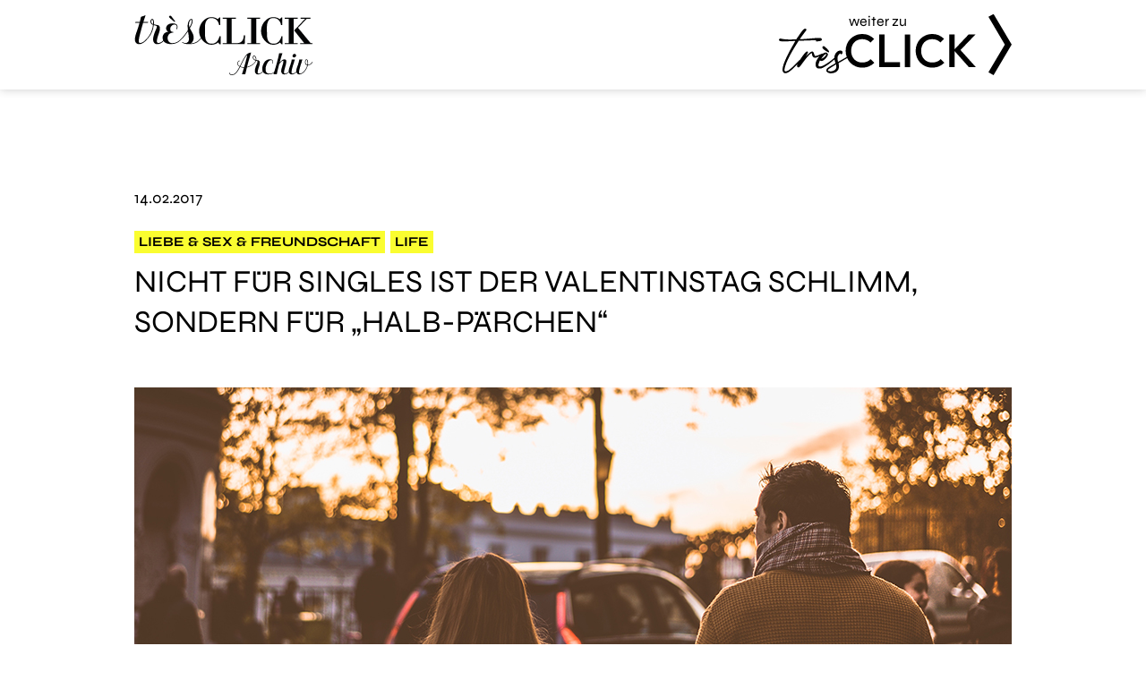

--- FILE ---
content_type: text/html; charset=UTF-8
request_url: https://archiv.tres-click.com/valentinstag-halb-paerchen/
body_size: 4675
content:
<!DOCTYPE html>
<html lang="de">
	<head>
	<meta charset="UTF-8" />
	<meta name="viewport" content="width=device-width, initial-scale=1, maximum-scale=1">
	<meta name='robots' content='index, follow, max-image-preview:large, max-snippet:-1, max-video-preview:-1' />

	<!-- This site is optimized with the Yoast SEO plugin v24.5 - https://yoast.com/wordpress/plugins/seo/ -->
	<title>Nicht für Singles ist der Valentinstag schlimm, sondern für &quot;Halb-Pärchen&quot;</title>
	<meta name="description" content="&quot;Halb-Pärchen&quot; stehen am Valentinstag ganz besonders zwischen den Stühlen. Denn wie soll man sich verhalten, wenn man weder alleine noch vergeben ist?!" />
	<link rel="canonical" href="https://archiv.tres-click.com/valentinstag-halb-paerchen/" />
	<meta property="og:locale" content="de_DE" />
	<meta property="og:type" content="article" />
	<meta property="og:title" content="Nicht für Singles ist der Valentinstag schlimm, sondern für &quot;Halb-Pärchen&quot;" />
	<meta property="og:description" content="&quot;Halb-Pärchen&quot; stehen am Valentinstag ganz besonders zwischen den Stühlen. Denn wie soll man sich verhalten, wenn man weder alleine noch vergeben ist?!" />
	<meta property="og:url" content="https://archiv.tres-click.com/valentinstag-halb-paerchen/" />
	<meta property="og:site_name" content="Très Click" />
	<meta property="article:publisher" content="https://www.facebook.com/tresclickmag" />
	<meta property="article:published_time" content="2017-02-14T08:00:59+00:00" />
	<meta property="article:modified_time" content="2023-02-14T15:55:57+00:00" />
	<meta property="og:image" content="https://www.tres-click.com/wp-content/uploads/2017/02/halb-paerchen-fb.jpg" />
	<meta property="og:image:width" content="1200" />
	<meta property="og:image:height" content="628" />
	<meta property="og:image:type" content="image/jpeg" />
	<meta name="author" content="Lisa Marie" />
	<meta name="twitter:card" content="summary_large_image" />
	<meta name="twitter:label1" content="Verfasst von" />
	<meta name="twitter:data1" content="Lisa Marie" />
	<script type="application/ld+json" class="yoast-schema-graph">{"@context":"https://schema.org","@graph":[{"@type":"WebPage","@id":"https://archiv.tres-click.com/valentinstag-halb-paerchen/","url":"https://archiv.tres-click.com/valentinstag-halb-paerchen/","name":"Nicht für Singles ist der Valentinstag schlimm, sondern für \"Halb-Pärchen\"","isPartOf":{"@id":"https://archiv.tres-click.com/#website"},"datePublished":"2017-02-14T08:00:59+00:00","dateModified":"2023-02-14T15:55:57+00:00","author":{"@id":"https://archiv.tres-click.com/#/schema/person/2529b7bbb80b4231ec17857380b799be"},"description":"\"Halb-Pärchen\" stehen am Valentinstag ganz besonders zwischen den Stühlen. Denn wie soll man sich verhalten, wenn man weder alleine noch vergeben ist?!","breadcrumb":{"@id":"https://archiv.tres-click.com/valentinstag-halb-paerchen/#breadcrumb"},"inLanguage":"de","potentialAction":[{"@type":"ReadAction","target":["https://archiv.tres-click.com/valentinstag-halb-paerchen/"]}]},{"@type":"BreadcrumbList","@id":"https://archiv.tres-click.com/valentinstag-halb-paerchen/#breadcrumb","itemListElement":[{"@type":"ListItem","position":1,"name":"Home","item":"https://archiv.tres-click.com/"},{"@type":"ListItem","position":2,"name":"Nicht für Singles ist der Valentinstag schlimm, sondern für &#8222;Halb-Pärchen&#8220;"}]},{"@type":"WebSite","@id":"https://archiv.tres-click.com/#website","url":"https://archiv.tres-click.com/","name":"Très Click","description":"Magazin für Mode, Beauty &amp; Popkultur","potentialAction":[{"@type":"SearchAction","target":{"@type":"EntryPoint","urlTemplate":"https://archiv.tres-click.com/?s={search_term_string}"},"query-input":{"@type":"PropertyValueSpecification","valueRequired":true,"valueName":"search_term_string"}}],"inLanguage":"de"},{"@type":"Person","@id":"https://archiv.tres-click.com/#/schema/person/2529b7bbb80b4231ec17857380b799be","name":"Lisa Marie"}]}</script>
	<!-- / Yoast SEO plugin. -->


<link rel='stylesheet' id='theme-font-embed-css' href='https://archiv.tres-click.com/wp-content/themes/tresclick/assets/fonts/font.css?ver=2.0.1' type='text/css' media='all' />
<link rel='stylesheet' id='theme-variables-css' href='https://archiv.tres-click.com/wp-content/themes/tresclick/assets/css/variables.css?ver=2.0.1' type='text/css' media='all' />
<link rel='stylesheet' id='theme-global-css' href='https://archiv.tres-click.com/wp-content/themes/tresclick/assets/css/global.css?ver=2.0.1' type='text/css' media='all' />
<link rel='stylesheet' id='theme-article-css' href='https://archiv.tres-click.com/wp-content/themes/tresclick/assets/css/article.css?ver=2.0.1' type='text/css' media='all' />
<link rel='stylesheet' id='tiny-slider-style-css' href='https://archiv.tres-click.com/wp-content/themes/tresclick/lib/tiny-slider/dist/tiny-slider.css?ver=2.9.3' type='text/css' media='all' />
	<meta http-equiv="Content-Security-Policy" content="upgrade-insecure-requests">
	<link rel="preload" href="https://archiv.tres-click.com/wp-content/themes/tresclick/assets/fonts/syne-v16-latin/syne-v16-latin-regular.woff2" as="font" type="font/woff2" crossorigin>
<link rel="preload" href="https://archiv.tres-click.com/wp-content/themes/tresclick/assets/fonts/syne-v16-latin/syne-v16-latin-700.woff2" as="font" type="font/woff2" crossorigin>
<link rel="preload" href="https://archiv.tres-click.com/wp-content/themes/tresclick/assets/fonts/syne-v16-latin/syne-v16-latin-800.woff2" as="font" type="font/woff2" crossorigin>
<link rel="apple-touch-icon" sizes="180x180" href="https://archiv.tres-click.com/wp-content/themes/tresclick/assets/img/favicon/apple-touch-icon.png">
<link rel="icon" type="image/png" sizes="32x32" href="https://archiv.tres-click.com/wp-content/themes/tresclick/assets/img/favicon/favicon-32x32.png">
<link rel="icon" type="image/png" sizes="16x16" href="https://archiv.tres-click.com/wp-content/themes/tresclick/assets/img/favicon/favicon-16x16.png">
<link rel="manifest" href="https://archiv.tres-click.com/wp-content/themes/tresclick/assets/img/favicon/site.webmanifest">
<link rel="mask-icon" href="https://archiv.tres-click.com/wp-content/themes/tresclick/assets/img/favicon/safari-pinned-tab.svg" color="#5bbad5">
<link rel="shortcut icon" href="https://archiv.tres-click.com/wp-content/themes/tresclick/assets/img/favicon/favicon.ico">
<meta name="msapplication-TileColor" content="#da532c">
<meta name="msapplication-config" content="https://archiv.tres-click.com/wp-content/themes/tresclick/assets/img/favicon/browserconfig.xml">
<meta name="theme-color" content="#ffffff">
	<script type="application/ld+json">
	{ "@context": "http://schema.org",
	  "@type": "Article",
	  "mainEntityOfPage": "https:\/\/www.tres-click.com\/",
	  "headline": "Nicht f\u00fcr Singles ist der Valentinstag schlimm, sondern f\u00fcr &#8222;Halb-P\u00e4rchen&#8220;",
	  "image": {
		"@type": "ImageObject",
		"url": "https:\/\/archiv.tres-click.com\/wp-content\/uploads\/2017\/02\/tres-click-valentinstag-paerchen-single-3.jpg",
		"width": "600",
		"height": "400"
	  },
	  "author": "Tr\u00e8s Click",
	  "keywords": "Liebe &amp; Sex &amp; Freundschaft, Life",
	  "publisher": {
		"@type": "Organization",
		"name": "Très Click",
		"logo": "https:\/\/archiv.tres-click.com\/wp-content\/themes\/tresclick\/assets\/img\/logo.svg"	  },
	  "creator": "https://www.tres-click.com",
	  "url": "https://archiv.tres-click.com/valentinstag-halb-paerchen/",
	  "datePublished": "2017-02-14",
	  "dateModified": "2023-02-14",
	  "description": "Ja, echt jetzt!\n",
	  "articleBody": "\t\n\t\t\n\t\t\tAm 14. Februar spaltet sich die Menschheit jedes Jahr in zwei Lager. Auf der einen Seite sind die Menschen, die Candlelight-Dinner organisieren, 12\u00a0Rosen f\u00fcr 120 Euro kaufen und kleine Kuscheltiere verschenken. Auf der anderen Seite die, die einfach alles so machen, wie an den anderen 364 Tagen im Jahr auch. Ich geh\u00f6re \u00fcbrigens zum zweiten Team.\nFairerweise muss ich dazu sagen, dass ich\u00a0bereits seit sieben Jahren\u00a0in einer festen Beziehung bin. Hei\u00dft: Ich mache mich\u00a0ohnehin nicht mehr verr\u00fcckt, was den Tag der Liebe angeht. Wenn ich meinem Freund sagen m\u00f6chte, dass ich ihn liebe, tue ich das, wenn mir danach ist. Wenn wir Lust auf ein romantisches Date haben, geht das auch vor und nach dem 14. Februar. Und kitschige Geschenke gab es bei uns (thank god!) ohnehin noch nie. Aber\u00a0genau dieser Valentinstags-Hass schwei\u00dft uns an diesem Tag ganz besonders zusammen. Welch Ironie! Nein, aber mal ehrlich: Ich habe Valentinstag nicht gebraucht, als ich Single war und brauche ihn auch jetzt nicht.\n\t\t\n\t\n\t\t\n\t\t\n\t\t\tIch kenne allerdings auch viele Freundinnen, die sich wegen dieses einen Tages im Jahr ziemlich verr\u00fcckt machen. Und nein, die Rede ist ausnahmsweise mal nicht von Singles, sondern von Leuten, die irgendwie nur halb in einer Beziehung stecken. Denn f\u00fcr die ist der Valentinstag wirklich so richtig beschissen. Singles k\u00f6nnen sich super mit ihren besten Freundinnen betrinken, ein bisschen \u00fcber die ganzen P\u00e4rchen abl\u00e4stern und am Ende gl\u00fccklich ins Bett fallen. Denn irgendwie ist ihre Situation klar. Sie k\u00f6nnen machen, wozu sie Lust haben und das ohne R\u00fccksicht auf Verluste.\nAber &#8222;Halb-P\u00e4rchen&#8220; stehen an diesem Tag ganz besonders zwischen den St\u00fchlen. Wie soll man sich verhalten, wenn man weder alleine noch zusammen ist\u00a0und die\u00a0einzige ehrliche Antwort auf die Frage &#8218;Und seht ihr euch heute noch?&#8216; ein &#8218;\u00c4hm, puh, wei\u00df ich nicht, vielleicht, keine Ahnung&#8216; ist? Denn irgendwie ist da &#8222;etwas&#8220;, das zu gro\u00df ist, um es an diesem Tag zu ignorieren, aber auch zu klein, um eine gro\u00dfe Nummer draus zu machen. Hei\u00dft: An diesem Tag ist alles doppelt so\u00a0verkampft, als es sowieso schon ist. Und das ist wirklich shitty!\nIch bin ja ohnehin daf\u00fcr, dass man den Valentinstag mit seinen M\u00e4dels und einer\u00a0guten Flasche Wein verbringt. Denn egal ob Single, Halb-P\u00e4rchen oder vergeben, am Ende gibt es nur die eine Sache, die z\u00e4hlt: Sisters before misters!\n\t\t\n\t\n\t",
	  "wordcount": "404"
	}
	</script>
	</head>
<body class="post-template-default single single-post postid-138447 single-format-standard nojs">
<script type="text/javascript">(function(){ document.body.classList.remove('nojs'); })();</script>

<div id="header" class="header">
	<div class="width">
		<a href="https://www.tres-click.com" class="logos-wrapper" data-wpel-link="internal">
			<span class="logo-archive-wrapper"><span class="logo-archive">Très Click Archive</span></span>
			<span class="logo-new-wrapper">weiter zu <span class="logo-new">Très Click</span></span>
		</a>
	</div>
</div>
<div class="main single-article">

	<div id="article-138447" class="single-article-container" data-url="https://archiv.tres-click.com/valentinstag-halb-paerchen/" data-title="Nicht für Singles ist der Valentinstag schlimm, sondern für &#8222;Halb-Pärchen&#8220; &#8211; Très Click">

	<div class="block meta">
		<div class="width content">
			<div class="article-date-wrapper">
				<span class="article-date">14.02.2017</span>			</div>
		</div>
	</div>

	<div class="block article-header">
		<div class="width content">
							<div class="article-categories">
					<span class="category-teaser category-liebe-sex-freundschaft backgroundcolor-category-liebe-sex-freundschaft category-life backgroundcolor-category-life">Liebe&nbsp;&amp; Sex&nbsp;&amp; Freundschaft</span> <span class="category-teaser category-life backgroundcolor-category-life">Life</span> 				</div>
							<h1 class="article-headline">Nicht für Singles ist der Valentinstag schlimm, sondern für &#8222;Halb-Pärchen&#8220;</h1>
		</div>
	</div>

	<div class="article-content">
			<div class="contentblock contentblock-image">
		<div class="width content">
			<img width="980" height="600" src="https://archiv.tres-click.com/wp-content/uploads/2017/02/tres-click-valentinstag-paerchen-single-1.jpg" class="attachment-width size-width" alt="" decoding="async" fetchpriority="high" srcset="https://archiv.tres-click.com/wp-content/uploads/2017/02/tres-click-valentinstag-paerchen-single-1.jpg 980w, https://archiv.tres-click.com/wp-content/uploads/2017/02/tres-click-valentinstag-paerchen-single-1-768x470.jpg 768w, https://archiv.tres-click.com/wp-content/uploads/2017/02/tres-click-valentinstag-paerchen-single-1-300x184.jpg 300w, https://archiv.tres-click.com/wp-content/uploads/2017/02/tres-click-valentinstag-paerchen-single-1-180x110.jpg 180w, https://archiv.tres-click.com/wp-content/uploads/2017/02/tres-click-valentinstag-paerchen-single-1-817x500.jpg 817w" sizes="(max-width: 980px) 100vw, 980px" />		</div>
	</div>
		<div class="contentblock contentblock-wysiwyg">
		<div class="width content">
			<p>Am <strong>14. Februar</strong> <strong>spaltet sich die Menschheit jedes Jahr in zwei Lager</strong>. Auf der einen Seite sind die Menschen, die Candlelight-Dinner organisieren, 12 Rosen für 120 Euro kaufen und kleine Kuscheltiere verschenken. Auf der anderen Seite die, die einfach alles so machen, wie an den anderen 364 Tagen im Jahr auch. Ich gehöre übrigens zum zweiten Team.</p>
<p>Fairerweise muss ich dazu sagen, dass ich bereits<strong> seit sieben Jahren in einer festen Beziehung</strong> bin. Heißt: Ich mache mich ohnehin nicht mehr verrückt, was den Tag der Liebe angeht. Wenn ich meinem Freund sagen möchte, dass ich ihn liebe, tue ich das, wenn mir danach ist. Wenn wir Lust auf ein romantisches Date haben, geht das auch vor und nach dem 14. Februar. Und kitschige Geschenke gab es bei uns (thank god!) ohnehin noch nie. Aber genau dieser <strong>Valentinstags-Hass schweißt uns an diesem Tag ganz besonders zusammen</strong>. Welch Ironie! Nein, aber mal ehrlich: Ich habe Valentinstag nicht gebraucht, als ich Single war und brauche ihn auch jetzt nicht.</p>
		</div>
	</div>
		<div class="contentblock contentblock-wysiwyg">
		<div class="width content">
			<p>Ich kenne allerdings auch viele Freundinnen, die sich <strong>wegen dieses einen Tages im Jahr ziemlich verrückt machen</strong>. Und nein, die Rede ist ausnahmsweise mal nicht von Singles, sondern von<strong> Leuten, die irgendwie nur halb in einer Beziehung stecken</strong>. Denn für die ist der Valentinstag wirklich so richtig beschissen. Singles können sich super mit ihren besten Freundinnen betrinken, ein bisschen über die ganzen Pärchen ablästern und am Ende glücklich ins Bett fallen. Denn irgendwie ist ihre Situation klar. Sie können machen, wozu sie Lust haben und das ohne Rücksicht auf Verluste.</p>
<p>Aber<strong> &#8222;Halb-Pärchen&#8220; stehen an diesem Tag ganz besonders zwischen den Stühlen</strong>. Wie soll man sich verhalten, wenn man weder alleine noch zusammen ist und die einzige ehrliche Antwort auf die Frage &#8218;Und seht ihr euch heute noch?&#8216; ein &#8218;Ähm, puh, weiß ich nicht, vielleicht, keine Ahnung&#8216; ist? Denn irgendwie ist da &#8222;etwas&#8220;, das zu groß ist, um es an diesem Tag zu ignorieren, aber auch zu klein, um eine große Nummer draus zu machen. Heißt: An diesem Tag ist alles doppelt so verkampft, als es sowieso schon ist. Und das ist wirklich shitty!</p>
<p>Ich bin ja ohnehin dafür, dass man den Valentinstag mit seinen Mädels und einer guten Flasche Wein verbringt. Denn egal ob Single, Halb-Pärchen oder vergeben, am Ende gibt es nur die eine Sache, die zählt: <strong>Sisters before misters!</strong></p>
		</div>
	</div>
		</div>

	<div class="block article-footer">
		<div class="content-block width credits">
	<h3>Credits:</h3>
	<a class="credit" href="https://unsplash.com/@jeztimms" title="Unsplash/Jez Timms Photography" target="_blank" data-wpel-link="external" rel="nofollow external noopener noreferrer">Unsplash/Jez Timms Photography</a></div>
	</div>

</div>

</div>

<a class="footer-cta" href="https://www.tres-click.com" data-wpel-link="internal">
	<span class="width">
		<span class="footer-cta-headline">weiter zu <span class="logo-new-wrapper"><span class="logo-new">Très Click</span></span></span>
		<span class="footer-cta-description">Das Beste aus Fashion, Beauty & Lifestyle und exklusive Gewinnspiele.</span>
	</span>
</a>

<div class="footer">
	<div class="width">
		<ul id="menu-footer" class="menu"><li id="menu-item-380314" class="menu-item menu-item-type-custom menu-item-object-custom menu-item-380314"><a href="https://www.tres-click.com/datenschutz/" data-wpel-link="internal">Datenschutz</a></li>
<li id="menu-item-380315" class="menu-item menu-item-type-custom menu-item-object-custom menu-item-380315"><a href="https://www.tres-click.com/impressum/" data-wpel-link="internal">Impressum</a></li>
</ul>	</div>
</div>
<script type="text/javascript" defer src="https://archiv.tres-click.com/wp-content/themes/tresclick/assets/js/global.js?ver=2.0.1" id="script-global-js"></script>
<script type="text/javascript" defer src="https://archiv.tres-click.com/wp-content/themes/tresclick/assets/js/article.js?ver=2.0.1" id="script-article-js"></script>
<script type="text/javascript" defer src="https://archiv.tres-click.com/wp-content/themes/tresclick/lib/tiny-slider/dist/min/tiny-slider.js?ver=2.9.3" id="tiny-slider-script-js"></script>
</body>
</html>

--- FILE ---
content_type: text/css
request_url: https://archiv.tres-click.com/wp-content/themes/tresclick/assets/fonts/font.css?ver=2.0.1
body_size: 967
content:
/* syne-regular - latin */
@font-face {
	font-display: swap;
	font-family: 'Syne';
	font-style: normal;
	font-weight: 400;
	src: url('syne-v16-latin/syne-v16-latin-regular.woff2') format('woff2');
}

/* syne-500 - latin */
@font-face {
	font-display: swap;
	font-family: 'Syne';
	font-style: normal;
	font-weight: 500;
	src: url('syne-v16-latin/syne-v16-latin-500.woff2') format('woff2');
}

/* syne-600 - latin */
@font-face {
	font-display: swap;
	font-family: 'Syne';
	font-style: normal;
	font-weight: 600;
	src: url('syne-v16-latin/syne-v16-latin-600.woff2') format('woff2');
}

/* syne-700 - latin */
@font-face {
	font-display: swap;
	font-family: 'Syne';
	font-style: normal;
	font-weight: 700;
	src: url('syne-v16-latin/syne-v16-latin-700.woff2') format('woff2');
}

/* syne-800 - latin */
@font-face {
	font-display: swap;
	font-family: 'Syne';
	font-style: normal;
	font-weight: 800;
	src: url('syne-v16-latin/syne-v16-latin-800.woff2') format('woff2');
}


--- FILE ---
content_type: text/css
request_url: https://archiv.tres-click.com/wp-content/themes/tresclick/assets/css/variables.css?ver=2.0.1
body_size: 2744
content:

:root {

	--responsive-min-width: 340px;


	--font-default-family: 'Syne', sans-serif;
	--font-default-weight-regular: 400;
	--font-default-weight-medium: 500;
	--font-default-weight-semibold: 600;
	--font-default-weight-bold: 700;
	--font-default-weight-extrabold: 800;


	--color-black: #000;
	--color-white: #fff;
	--color-grey-light: #eee;

	--color-blue: #0000A0;

	--color-cyan: #75F0FD;

	--color-yellow: #FAFD30;

	--color-pink: #FC487F;

	--color-red: #BF0000;

	--color-orange: #D57200;

	--color-green: #6FFF00;


	--color-category-fashion: #FC487F;
	--color-category-beauty: #75F0FD;
	--color-category-trending-now: #FAFD30;
	--color-category-life: #6FFF00;
	--color-category-exklusiv: #D57200;
	--color-category-sponsored: #00C4B2;
	--color-category-videos: #E90084;

	--footer-height: 112px;
	--topbar-height: 0;

}

body.admin-bar {
	--topbar-height: 32px;
}

	@media( max-width: 782px ) {

		body.admin-bar {
			--topbar-height: 46px;
		}

	}

	@media ( max-width: 600px ) {

		body.admin-bar {
			--topbar-height: 0px;
		}

	}


.backgroundcolor-category-fashion {
	background-color: var(--color-category-fashion);
}

.color-category-fashion {
	color: var(--color-category-fashion);
}

	.color-category-fashion-hover:hover {
		color: var(--color-category-fashion);
	}

.backgroundcolor-category-beauty {
	background-color: var(--color-category-beauty);
}

.color-category-beauty {
	color: var(--color-category-beauty);
}

	.color-category-beauty-hover:hover {
		color: var(--color-category-beauty);
	}

.backgroundcolor-category-trending-now {
	background-color: var(--color-category-trending-now);
}

.color-category-trending-now {
	color: var(--color-category-trending-now);
}

	.color-category-trending-now-hover:hover {
		color: var(--color-category-trending-now);
	}

.backgroundcolor-category-life {
	background-color: var(--color-category-life);
}

.color-category-life {
	color: var(--color-category-life);
}

	.color-category-life-hover:hover {
		color: var(--color-category-life);
	}

.backgroundcolor-category-exklusiv {
	background-color: var(--color-category-exklusiv);
}

.color-category-exklusiv {
	color: var(--color-category-exklusiv);
}

	.color-category-exklusiv-hover:hover {
		color: var(--color-category-exklusiv);
	}

.backgroundcolor-category-sponsored {
	background-color: var(--color-category-sponsored);
}

.color-category-sponsored {
	color: var(--color-category-sponsored);
}

	.color-category-sponsored-hover:hover {
		color: var(--color-category-sponsored);
	}

.backgroundcolor-category-videos {
	background-color: var(--color-category-videos);
}

.color-category-videos {
	color: var(--color-category-videos);
}

	.color-category-videos-hover:hover {
		color: var(--color-category-videos);
	}


--- FILE ---
content_type: text/css
request_url: https://archiv.tres-click.com/wp-content/themes/tresclick/assets/css/global.css?ver=2.0.1
body_size: 10582
content:
/* @group Clear Stylesheet */
html,body,div,span,applet,object,iframe,h1,h2,h3,h4,h5,h6,p,blockquote,pre,a,abbr,acronym,address,big,cite,code,del,dfn,em,font,img,ins,kbd,q,s,samp,small,strike,strong,sub,sup,tt,var,dl,dt,dd,ol,ul,li,fieldset,form,label,legend,table,caption,tbody,tfoot,thead,tr,th,td{margin:0;padding:0;border:0;outline:0;font-weight:inherit;font-style:inherit;font-size:100%;font-family:inherit;vertical-align:baseline;background-image:none;}body{line-height:1;color:black;background:white;text-align:left;}ol,ul{list-style:none}table{border-collapse:collapse;border-spacing:0;}caption,th,td{text-align:left;font-weight:normal;}blockquote:before,blockquote:after,q:before,q:after{content:""}blockquote,q{quotes:"" "";}
/* @end */

body {
	font-size: 18px;
	font-family: var(--font-default-family);
	font-weight: var(--font-default-weight-regular);
	-moz-osx-font-smoothing: grayscale;
	-webkit-font-smoothing: antialiased;
	min-width: var(--responsive-min-width);
}

.width,
.width-wide {
	box-sizing: border-box;
	padding-left: 20px;
	padding-right: 20px;
	margin-left: auto;
	margin-right: auto;
}

	.width {
		max-width: 1020px;
	}

	.width-wide {
		max-width: 1280px;
	}

strong,b {
	font-weight: var(--font-default-weight-bold);
}

h1, h2, h3, h4, h5, h6 {
	font-weight: var(--font-default-weight-bold);
}

.screen-reader-text {
	display: none;
}

.special-font {
	font-weight: var(--font-default-weight-extrabold);
}

a.anchor {
	position: absolute;
	margin-top: -100px !important;
}

center {
	text-align: center;
}

input,
button,
textarea,
.button {
	box-sizing: border-box;
	font-size: 18px;
	font-family: var(--font-default-family);
	font-weight: var(--font-default-weight-regular);
	-moz-osx-font-smoothing: grayscale;
	-webkit-font-smoothing: antialiased;
	background: transparent;
	color: var(--color-black);
	padding: 5px 15px;
	border: 5px solid var(--color-black);
	border-radius: 0;
}

.button {
	border: 5px solid var(--color-black);
	color: var(--color-block);
	padding: 10px 20px;
	text-align: center;
	display: inline-block;
	cursor: pointer;
	text-decoration: none;
	box-sizing: border-box;
	position: relative;
	z-index: 5;
}

	button,
	input[type="submit"] {
		cursor: pointer;
	}

	button:hover,
	input[type="submit"]:hover,
	.button:hover,
	.button-wrapper:hover .button {
		background: var(--color-yellow);
	}

.content {
	line-height: 1.3;
}

	.content p {
		margin-top: 1em;
	}

	.content h2 {
		font-size: 1.7em;
		margin-top: 2em;
		text-transform: uppercase;
		font-weight: var(--font-default-weight-regular);
	}

		.content h2 strong,
		.content h2 b {
			font-weight: var(--font-default-weight-bold);
		}

	.content h3 {
		font-size: 1.5em;
		margin-top: 1.5em;
		font-weight: var(--font-default-weight-regular);
	}

		.content h3 strong,
		.content h3 b {
			font-weight: var(--font-default-weight-bold);
		}

	.content h4,
	.content h5,
	.content h6 {
		font-size: 1.3em;
		margin-top: 1.5em;
		font-weight: var(--font-default-weight-regular);
	}

		.content h4 strong,
		.content h4 b,
		.content h5 strong,
		.content h5 b,
		.content h6 strong,
		.content h6 b {
			font-weight: var(--font-default-weight-bold);
		}

	.content ul,
	.content ol {
		margin-top: 0.5em;
	}

	a {
		color: var(--color-pink);
		text-decoration: underline;
	}

		a:hover {
			color: var(--color-blue);
		}

.tns-controls button {
	display: block;
	width: 30px;
	height: 37px;
	cursor: pointer;
	border: 0;
	padding: 0;
	background: transparent no-repeat center center / contain;
	color: transparent;
}

	.tns-controls button[data-controls=prev] {
		background-image: url(../img/icons/arrow-left.svg);
	}

	.tns-controls button[data-controls=next] {
		background-image: url(../img/icons/arrow-right.svg);
	}

.header {
	background: #fff;
	position: fixed;
	left: 0;
	top: 0;
	z-index: 100;
	width: 100%;
	height: 60px;
	box-shadow: 0 0 10px rgba(0,0,0,.2);
	display: flex;
	align-items: center;
	min-width: var(--responsive-min-width);
}

	.header.scrolled {
		top: -60px;
	}

		.header.scrolled:after {
			content: "";
			display: block;
			width: 100%;
			height: 20px;
			position: absolute;
			bottom: -20px;
			left: 0;
			background: transparent;
			z-index: 100;
		}

	body.transition .header {
		-webkit-transition: height 200ms ease-in-out, top 200ms ease-in-out;
		-moz-transition: height 200ms ease-in-out, top 200ms ease-in-out;
		-o-transition: height 200ms ease-in-out, top 200ms ease-in-out;
		-ms-transition: height 200ms ease-in-out, top 200ms ease-in-out;
		transition: height 200ms ease-in-out, top 200ms ease-in-out;
	}

	@media ( min-width: 783px ) {

		.header.top {
			height: 100px;
		}

	}

	body.admin-bar .header.top {
		top: 46px;
	}

		@media ( min-width: 601px ) {

			body.admin-bar .header {
				top: 46px;
			}

		}

		@media ( min-width: 783px ) {

			body.admin-bar .header,
			body.admin-bar .header.top {
				top: 32px;
			}

		}

	.header .width {
		width: 100%;
		height: 100%;
	}

	.header .logos-wrapper {
		position: relative;
		display: flex;
		justify-content: space-between;
		align-items: center;
		width: 100%;
		height: 100%;
		padding-top: 0;
		color: inherit;
		text-decoration: none;
	}

	.header .logo-archive-wrapper {
		width: 120px;
	}

		@media ( min-width: 783px ) {

			.header.top .logo-archive-wrapper {
				width: 200px;
			}

		}

		body.transition .logo-archive-wrapper {
			-webkit-transition: width 200ms ease-in-out;
			-moz-transition: width 200ms ease-in-out;
			-o-transition: width 200ms ease-in-out;
			-ms-transition: width 200ms ease-in-out;
			transition: width 200ms ease-in-out;
		}

		.header .logo-archive {
			width: 100%;
			height: 0;
			overflow: hidden;
			line-height: 2;
			display: block;
			padding-top: 34%;
			background: url(../img/logo-archive.svg) no-repeat left center / contain;
		}

	.header .logo-new-wrapper {
		width: 100px;
		margin-right: -10px;
		text-align: center;
		font-size: 12px;
		position: relative;
		padding-right: 30px;
		background: url(../img/icons/arrow-right_thin.svg) no-repeat right 10px center / auto 100%;
	}

		.header a:hover .logo-new-wrapper {
			background-position: right 0px center;
		}

		@media ( min-width: 783px ) {

			.header.top .logo-new-wrapper {
				width: 220px;
				font-size: 16px;
				padding-right: 50px;
			}

		}

		body.transition .logo-new-wrapper {
			-webkit-transition: all 200ms ease-in-out;
			-moz-transition: all 200ms ease-in-out;
			-o-transition: all 200ms ease-in-out;
			-ms-transition: all 200ms ease-in-out;
			transition: all 200ms ease-in-out;
		}

		.header .logo-new,
		.footer-cta .logo-new {
			width: 100%;
			height: 0;
			overflow: hidden;
			line-height: 2;
			display: block;
			padding-top: 24%;
			background: url(../img/logo-new.svg) no-repeat center center / contain;
		}

.footer-cta {
	background: #75F0FD;
	display: block;
	padding: 40px 0;
	box-sizing: border-box;
	width: 100%;
	color: var(--color-black);
	text-decoration: none;
	text-align: center;
}

	.footer-cta .width {
		width: 100%;
		display: block;
		background: url(../img/icons/arrow-right_thin.svg) no-repeat right 30px center / auto 100%;
	}

		body.transition .footer-cta .width {
			-webkit-transition: all 200ms ease-in-out;
			-moz-transition: all 200ms ease-in-out;
			-o-transition: all 200ms ease-in-out;
			-ms-transition: all 200ms ease-in-out;
			transition: all 200ms ease-in-out;
		}
	
		.footer-cta:hover .width {
			background-position: right 20px center;
		}

	.footer-cta:hover {
		color: var(--color-black);
	}

	.footer-cta-headline {
		display: block;
		font-size: 4em;
		text-transform: uppercase;
		vertical-align: middle;
	}

		.footer-cta-headline .logo-new-wrapper {
			width: 300px;
			display: inline-block;
			vertical-align: middle;
			margin-top: -13px;
		}

	.footer-cta-description {
		display: block;
		margin-top: 40px;
		font-size: 1.3em;
	}

	@media ( max-width: 970px ) {

		.footer-cta .width {
			background-position: right 15px center;
		}

			.footer-cta:hover .width {
				background-position: right 5px center;
			}

		.footer-cta-headline {
			font-size: 3em;
		}

			.footer-cta-headline .logo-new-wrapper {
				width: 200px;
				margin-top: -8px;
			}

		.footer-cta-description {
			font-size: 1em;
			margin-top: 20px;
		}

	}

	@media ( max-width: 740px ) {

		.footer-cta-headline {
			font-size: 2em;
			line-height: 1.1;
		}

			.footer-cta-headline .logo-new-wrapper {
				width: 160px;
				margin-top: -4px;
			}

		.footer-cta-description {
			padding: 0 30px;
			text-wrap: balance;
			line-height: 1.2;
		}

	}

	@media ( max-width: 470px ) {

		.footer-cta-description,
		.footer-cta-headline {
			padding: 0 30px 0 0;
		}

		.footer-cta .width {
			background-position: right 5px center;
		}

	}

	@media ( max-width: 400px ) {

		.footer-cta-description,
		.footer-cta-headline {
			padding: 0 0 0 0;
		}

		.footer-cta .width {
			background: none;
		}

	}

.footer {
	background: var(--color-black);
	color: var(--color-white);
	text-align: center;
	padding: 20px 0;
	font-size: 12px;
	text-transform: uppercase;
	min-width: var(--responsive-min-width);
}

	.footer a {
		color: inherit;
		text-decoration: none;
		display: inline-block;
		padding: 7px;
	}

		.footer a:hover,
		.footer .current-menu-item a {
			color: var(--color-cyan);
		}

	.footer .menu {
		width: 100%;
		display: flex;
		justify-content: space-between;
		align-items: center;
	}

	.footer .menu li {
		display: inline;
	}

	@media ( min-width: 680px ) {

		.footer {
			padding: 40px 0;
		}

		.footer a {
			padding: 10px;
		}

	}

.main {
	padding: 60px 0 80px;
	box-sizing: border-box;
	min-height: calc(100vh - var(--footer-height) - var(--topbar-height));
}

	@media ( min-width: 680px ) {

		.main {
			padding: 90px 0 80px;
		}

	}

	@media ( min-width: 783px ) {

		.main {
			padding: 130px 0 80px;
		}

	}

.embed-container {
	display: block;
	position: relative;
	padding-bottom: 56.25%;
	overflow: hidden;
	max-width: 100%;
	height: auto;
	background: var(--color-grey-light) url(../img/icons/loading.svg) no-repeat center center / 40px auto;
}

	.embed-container iframe,
	.embed-container object,
	.embed-container embed {
		position: absolute;
		top: 0;
		left: 0;
		width: 100%;
		height: 100%;
	}

.block.index-error {
	text-align: center;
}

.page-title {
	font-size: 2em;
}

.form-error {
	border: 1px solid var(--color-red);
	padding: 20px;
	display: block;
	text-align: center;
	color: var(--color-re);
}

.main.error-404 {
}

	.main.error-404 .content {
		text-align: center;
	}

		.main.error-404 h1 {
			font-size: 2em;
			margin-bottom: 1em;
		}


--- FILE ---
content_type: text/css
request_url: https://archiv.tres-click.com/wp-content/themes/tresclick/assets/css/article.css?ver=2.0.1
body_size: 16132
content:
.instagram-media,
.instagram-media-registered {
	margin-left: auto !important;
	margin-right: auto !important;
}

.giphy-embed {
	max-width: 100%;
}

.instagram-container {
	display: block;
	width: 100%;
}

	.instagram-container .embed-container {
		padding-bottom: 120%;
	}

.twitter-tweet {
	margin: 30px auto !important;
}



/* legacy header */
.headerpic,
.headervideo {
	width: 100%;
	overflow: hidden;
	margin: 0 auto 40px;
}

	.headerpic img {
		width: 100%;
		height: auto;
	}

	.headervideo.fullwidth {
		max-width: 100%;
	}

	.headervideo div,
	.headervideo iframe {
		width: 100%;
	}



/* legacy contentblocks */

.contentblock-zweispaltig {
}

	.contentblock-zweispaltig > .width {
		display: flex;
		justify-content: space-between;
		align-items: flex-start;
	}

		.contentblock-zweispaltig .width .half {
			width: calc(50% - 20px);
		}

		.contentblock-zweispaltig .getty.embed.image {
			max-width: 430px !important;
		}

.contentblock-listicle {
}

	.contentblock-listicle .listicle-element + .listicle-element {
		margin-top: 30px;
	}

.contentblock-enumeration {
}

	.contentblock-enumeration ol {
		font-weight: var(--font-default-weight-bold);
		font-size: 20px;
		list-style-type: decimal;
		list-style-position: inside;
	}

		.contentblock-enumeration ol li * {
			font-weight: initial;
		}

		.contentblock-enumeration ol li + li {
			margin-top: 1.5em;
		}

			.contentblock-enumeration ol li > *:first-child {
				margin-top: 5px;
			}

.contentblock-form-win {
	margin: 40px auto;
}

	.contentblock-form-win .width {
		border: 3px double var(--color-black);
		padding: 20px;
		box-sizing: border-box;
	}

	.contentblock-form-win .form-error {
		text-align: center;
	}

.contentblock-gallery {
}

	.contentblock-gallery .gallery-wrapper {
		display: block;
		position: relative;
		padding-bottom: 30px;
		margin-bottom: 40px;
		padding-left: 40px;
		padding-right: 40px;
	}

		.contentblock-gallery .gallery-wrapper .tns-controls button {
			position: absolute;
			top: 50%;
			z-index: 50;
		}

			.contentblock-gallery .gallery-wrapper .tns-controls button[data-controls="prev"] {
				left: 0;
			}

			.contentblock-gallery .gallery-wrapper .tns-controls button[data-controls="next"] {
				right: 0;
			}

			.contentblock-gallery .gallery-wrapper .tns-nav {
				position: absolute;
				bottom: 0;
				left: 0;
				width: 100%;
				text-align: center;
			}

				.contentblock-gallery .gallery-wrapper .tns-nav button {
					width: 14px;
					height: 14px;
					border-radius: 50%;
					margin: 0 2px;
					padding: 0;
					display: inline-block;
					border-width: 3px;
				}

					.contentblock-gallery .gallery-wrapper .tns-nav button:hover {
						background: var(--color-yellow);
					}

					.contentblock-gallery .gallery-wrapper .tns-nav button.tns-nav-active {
						background: var(--color-black);
					}

		.contentblock-gallery .slideshow .slide {
			text-align: center;
			position: relative;
		}

			.contentblock-gallery .slideshow .slide img {
				max-width: 100%;
				height: auto;
			}

			.contentblock-gallery .slideshow .slide .instagram-wrapper {
				display: block;
				max-width: 500px;
				margin-left: auto;
				margin-right: auto;
			}

			.contentblock-gallery .slideshow .caption {
				display: block;
				max-width: 740px;
				margin: 0 auto;
			}

			.contentblock-gallery .slideshow .cta-button {
				position: absolute;
				right: 0;
				top: 0;
				background: var(--color-white);
			}

				.contentblock-gallery .slideshow .button-wrapper:hover .cta-button {
					background: var(--color-yellow);
				}

			.contentblock-gallery .slideshow a {
				display: block;
				text-decoration: none;
				color: inherit;
			}

.contentblock-image-slider {
}

	.contentblock-image-slider .slider-box {
		position: relative;
		overflow: hidden;
	}

	.contentblock-image-slider .slider-box .image-wrapper {
		position: relative;
	}

		.contentblock-image-slider .slider-box .image-wrapper img {
			width: 100%;
			height: auto;
			display: block;
		}

			.contentblock-image-slider .slider-box .image-wrapper .image-left {
				position: relative;
			}

			.contentblock-image-slider .slider-box .image-wrapper .image-right {
				position: absolute;
				left: 0;
				top: 0;
				width: 100%;
				height: 100%;
				object-fit: cover;
				clip-path: inset(0% 50% 0% 100%);
			}

		.contentblock-image-slider .slider-box .range {
			position: absolute;
			top: 0;
			left: -20px;
			width: calc(100% + 40px);
			height: 100%;
			z-index: 10;
			opacity: 0;
			cursor: col-resize;
		}

		.contentblock-image-slider .slider-box .handle {
			position: absolute;
			left: 50%;
			top: 0;
			width: 2px;
			height: 100%;
			background: var(--color-black);
			z-index: 15;
			pointer-events: none;
		}

			.contentblock-image-slider .slider-box .handle:before {
				content: "";
				position: absolute;
				left: 50%;
				top: 50%;
				width: 40px;
				margin-left: -20px;
				height: 40px;
				margin-top: -20px;
				border-radius: 50%;
				background: var(--color-black) url(../img/icons/arrow-left-right.svg) no-repeat center center / 60% auto;
			}

.contentblock-form-win {
}

	.contentblock-form-win input,
	.contentblock-form-win label,
	.contentblock-form-win select {
		margin: 10px 10px 10px 0;
	}

	.contentblock-form-win input,
	.contentblock-form-win select {
		padding: 10px;
		width: 250px;
	}

	.contentblock-form-win input[type="checkbox"] {
		margin-right: 3px;
		width: auto;
	}

	.contentblock-form-win input[type="submit"] {
		margin-top: 30px;
	}

	.contentblock-form-win .small {
		font-size: 0.8em;
	}

.contentblock-html {
}

	.contentblock-html .sponsored {
		text-align: right;
		text-transform: uppercase;
		font-size: 10px;
		font-weight: var(--font-default-weight-semibold);
		opacity: 0.6;
	}

.contentblock-affiliateprodukte {
	text-align: center;
}

	.contentblock-affiliateprodukte a {
		display: inline-block;
		width: 33%;
		color: black;
		font-size: 12px;
		vertical-align: top;
	}

		.contentblock-affiliateprodukte a.in-row-1 {
			width: 100%;
		}

		.contentblock-affiliateprodukte a.in-row-2 {
			width: 48%;
			margin-right: 4%;
		}

			.contentblock-affiliateprodukte a.in-row-2:nth-child(2n) {
				margin-right: 0;
			}

		.contentblock-affiliateprodukte a.in-row-3 {
			width: 30%;
			margin-right: 5%;
		}

			.contentblock-affiliateprodukte a.in-row-3:nth-child(3n) {
				margin-right: 0;
			}

		.contentblock-affiliateprodukte a:hover {
			color: var(--color-yellow);
		}

		.contentblock-affiliateprodukte a p {
			margin-top: 0;
		}

	.contentblock-affiliateprodukte .content {
		font-size: 0;
	}

	.contentblock-affiliateprodukte .item .image {
		width: 100%;
		height: auto;
	}

		.contentblock-affiliateprodukte .item .image img {
			position: relative;
			top: 0;
			left: 0;
			width: 100%;
			height: auto;
		}

	.half .contentblock-affiliateprodukte a {
		width: 100%;
	}

		.half .contentblock-affiliateprodukte .item .image {
			width: 100%;
			height: initial;
		}

			.half .contentblock-affiliateprodukte .item .image img {
				position: relative;
				top: 0;
				left: auto;
				margin: auto;
				max-width: 100%;
				-webkit-transform: initial;
				-moz-transform: initial;
				-o-transform: initial;
				-ms-transform: initial;
				transform: initial;
			}

.contentblock-fullwidth {
	width: 100%;
}

	.contentblock-fullwidth img {
		width: 100%;
		height: auto;
	}

.contentblock-spacer {
	height: 40px;
	margin: 0 auto;
}

.contentblock-wysiwyg {
}

	.contentblock-wysiwyg .alignleft {
		float: left;
		padding-right: 40px;
		padding-bottom: 30px;
	}

	.contentblock-wysiwyg .alignright {
		float: right;
		padding-left: 40px;
		padding-bottom: 30px;
	}

	.contentblock-wysiwyg .aligncenter {
		display: block;
		margin-left: auto;
		margin-right: auto;
		padding-bottom: 30px;
	}

	.contentblock-wysiwyg ul {
		list-style-type: disc;
	}

	.contentblock-wysiwyg ol {
		list-style-type: decimal;
	}

		.contentblock-wysiwyg ul li,
		.contentblock-wysiwyg ol li {
			list-style-position: inside;
		}

.single-article .single-article-container + .single-article-container {
	border-top: 5px solid #eee;
	margin-top: 40px;
}

.single-article .password-form-wrapper {
	padding: 80px 0 0;
	text-align: center;
}

	.single-article .password-form-wrapper form {
		margin-top: 2em;
	}

.single-article .meta {
	padding: 80px 0 0;
}

	.single-article .meta .content {
		display: flex;
		justify-content: space-between;
		align-items: flex-start;
	}

	.single-article .meta .article-date-wrapper {
		width: calc(100% - 200px);
	}

.single-article .article-header {
	padding-top: 20px;
}

	.single-article .article-header h1 {
		margin-top: 10px;
		font-size: 35px;
		line-height: 1.3;
		text-transform: uppercase;
		font-weight: var(--font-default-weight);
	}

	.single-article .article-header h1 strong {
		font-weight: var(--font-default-weight-bold);
	}

.single-article .article-content {
	padding-top: 40px;
	padding-bottom: 80px;
}

.single-article .article-footer {
}

	.single-article .article-footer h3 {
		text-transform: uppercase;
		font-size: 20px;
		font-weight: var(--font-default-weight);
	}

		.single-article .article-footer h3 strong {
			font-weight: var(--font-default-weight-bold);
		}
		
	.single-article .credits {
		padding-top: 40px;
	}

		.single-article .credits h3 {
			margin-bottom: 10px;
		}

		.single-article .credits .credit {
			display: inline-block;
			text-transform: uppercase;
			color: var(--color-text);
			font-size: 15px;
			text-decoration: none;
		}

			.single-article .credits a.credit {
				text-decoration: underline;
			}

				.single-article .credits a.credit:hover {
					color: var(--color-blue);
				}

	.single-article .article-footer .additional-articles-wrapper {
		padding-top: 80px;
	}

		.single-article .article-footer .additional-articles-wrapper h2 {
			font-size: 55px;
			line-height: 1.3;
			text-transform: uppercase;
			font-weight: var(--font-default-weight);
			text-align: center;
			border-top: 5px solid var(--color-black);
			padding-top: 40px;
			padding-bottom: 40px;
		}

			.single-article .article-footer .additional-articles-wrapper h2 strong {
				font-weight: var(--font-default-weight-bold);
			}

.contentblock {
	margin: 10px 0 20px;
}

	.contentblock.with-backgroundcolor {
		padding-top: 40px;
		padding-bottom: 40px;
	}

	.contentblock .width .width {
		padding-left: 0;
		padding-right: 0;
	}

	.contentblock-image {
		text-align: center;
		padding-bottom: 20px;
	}

		.contentblock-image img {
			max-width: 100%;
			height: auto;
		}

		.contentblock-image .description {
			padding-top: 5px;
			font-size: 0.85em;
			line-height: 1.2;
		}

			.contentblock-image .description > *:first-child {
				margin-top: 0;
			}

	.contentblock-quote {
		padding: 50px 0;
	}

		.contentblock-quote .quote {
			padding: 30px 0;
			border-top: 5px solid var(--color-black);
			border-bottom: 5px solid var(--color-black);
		}

			.contentblock-quote .quote .content {
				font-size: 1.3em;
				font-weight: var(--font-default-weight-semibold);
				padding: 0 20px;
				text-align: center;
			}

			.contentblock-quote .quote .author {
				text-transform: uppercase;
				padding: 10px 20px 0;
				text-align: center;
			}

	.contentblock-related-post {
		padding: 50px 0;
	}

		.contentblock-related-post .related-post-content {
			padding: 30px 0 0;
			border-top: 5px solid var(--color-black);
			border-bottom: 5px solid var(--color-black);
		}

		.contentblock-related-post .related-post-content .related-post-title {
			font-size: 1.3em;
			line-height: 1.3;
			text-transform: uppercase;
			font-weight: var(--font-default-weight);
			text-align: center;
		}

			.contentblock-related-post .related-post-content .related-post-title strong {
				font-weight: var(--font-default-weight-bold);
			}

			.contentblock-related-post .related-post-content .article-teaser-main-category,
			.contentblock-related-post .related-post-content .article-teaser-meta,
			.contentblock-related-post .related-post-content .article-teaser-categories {
				display: none;
			}

			.contentblock-related-post .related-post-content .article-teaser-thumbnail {
				padding-top: 5px;
			}

			.contentblock-related-post .related-post-content .article-teaser-headline {
				margin-top: 0;
			}

		.contentblock-zweispaltig .contentblock-related-post .article-teaser .article-teaser-thumbnail,
		.contentblock-zweispaltig .contentblock-related-post .article-teaser .article-teaser-content {
			width: 100%;
		}

			.contentblock-zweispaltig .contentblock-related-post .article-teaser .article-teaser-thumbnail {
				order: 1;
				margin-bottom: 10px;
			}

			.contentblock-zweispaltig .contentblock-related-post .article-teaser .article-teaser-content {
				order: 2;
			}

	.contentblock-wysiwyg {
	}

		.contentblock-wysiwyg img {
			max-width: 100%;
			height: auto;
		}

.category-teaser {
	display: inline-block;
	background: var(--color-yellow);
	color: var(--color-black);
	font-size: 15px;
	font-weight: var(--font-default-weight-bold);
	position: relative;
	z-index: 10;
	padding: 5px;
	text-align: center;
	text-transform: uppercase;
	text-decoration: none;
	line-height: 1;
	margin: 5px 2px 0 0;
}

.contentblock-zweispaltig {

}

	@media( max-width: 940px ) {

		.contentblock-zweispaltig > .width {
			flex-wrap: wrap;
		}

		.contentblock-zweispaltig .width .half {
			width: 100%;
		}
		
			.contentblock-zweispaltig .half + .half {
				margin-top: 1em;
			}

	}

.contentblock-get-the-look {

}

	.contentblock-get-the-look .look {
		width: 100%;
		position: relative;
		display: flex;
		justify-content: space-between;
		align-items: flex-start;
	}

		.contentblock-get-the-look .look .half {
			width: calc(50% - 20px);
			position: relative;
		}

		.contentblock-get-the-look .look .right-half-content {
			position: relative;
		}

	.contentblock-get-the-look .right-half-content {
		display: block;
		position: relative;
		padding-bottom: 30px;
		margin-bottom: 40px;
		padding-left: 40px;
		padding-right: 40px;
	}

		.contentblock-get-the-look .right-half-content .tns-controls button {
			position: absolute;
			top: 50%;
			z-index: 50;
		}

			.contentblock-get-the-look .right-half-content .tns-controls button[data-controls="prev"] {
				left: 0;
			}

			.contentblock-get-the-look .right-half-content .tns-controls button[data-controls="next"] {
				right: 0;
			}

			.contentblock-get-the-look .right-half-content .tns-nav {
				position: absolute;
				bottom: 0;
				left: 0;
				width: 100%;
				text-align: center;
			}

				.contentblock-get-the-look .right-half-content .tns-nav button {
					width: 14px;
					height: 14px;
					border-radius: 50%;
					margin: 0 2px;
					padding: 0;
					display: inline-block;
					border-width: 3px;
				}

					.contentblock-get-the-look .right-half-content .tns-nav button:hover {
						background: var(--color-yellow);
					}

					.contentblock-get-the-look .right-half-content .tns-nav button.tns-nav-active {
						background: var(--color-black);
					}

		.contentblock-get-the-look .slideshow .slide {
			text-align: center;
			position: relative;
		}

			.contentblock-get-the-look .slideshow .slide img {
				max-width: 100%;
				height: auto;
			}

			.contentblock-get-the-look .slideshow .slide .instagram-wrapper {
				display: block;
				max-width: 500px;
				margin-left: auto;
				margin-right: auto;
			}

			.contentblock-get-the-look .slideshow .text-overlay {
				display: block;
				max-width: 740px;
				margin: 0 auto;
			}

			.contentblock-get-the-look .slideshow .cta-button {
				position: absolute;
				right: 0;
				top: 0;
				background: var(--color-white);
			}

				.contentblock-get-the-look .slideshow .button-wrapper:hover .cta-button {
					background: var(--color-yellow);
				}

			.contentblock-get-the-look .slideshow a {
				display: block;
				text-decoration: none;
				color: inherit;
			}

	@media( max-width: 940px ) {

		.contentblock-get-the-look .look {
			flex-wrap: wrap;
			text-align: center;
		}

		.contentblock-get-the-look .look .half {
			width: 100%;
		}
		
			.contentblock-get-the-look .look + .half {
				margin-top: 1em;
			}

	}

--- FILE ---
content_type: image/svg+xml
request_url: https://archiv.tres-click.com/wp-content/themes/tresclick/assets/img/icons/arrow-right_thin.svg
body_size: 457
content:
<?xml version="1.0" encoding="UTF-8"?>
<svg id="Ebene_2" data-name="Ebene 2" xmlns="http://www.w3.org/2000/svg" viewBox="0 0 19.62 52.88">
  <defs>
    <style>
      .cls-1 {
        fill: none;
        stroke: #000;
        stroke-miterlimit: 10;
        stroke-width: 5px;
      }
    </style>
  </defs>
  <g id="Ebene_1-2" data-name="Ebene 1">
    <path id="Pfad_28" data-name="Pfad 28" class="cls-1" d="M2.16,51.63l14.56-25.19L2.16,1.25"/>
  </g>
</svg>

--- FILE ---
content_type: application/javascript
request_url: https://archiv.tres-click.com/wp-content/themes/tresclick/assets/js/global.js?ver=2.0.1
body_size: 1231
content:
(function(){

function init(){

	setTimeout( function(){
		document.body.classList.add('transition');
	}, 40);

	Header.init();

}


var Header = {

	init: function(){
		var $header = document.getElementById('header');

		if( ! $header ) return;

		Header.element = $header;

		window.addEventListener( 'scroll', Header.scroll, { passive: true } );
		Header.scroll();

		Header.element.addEventListener( 'mouseenter', function(){
			Header.element.classList.remove('scrolled');
			Header.scrollTopDist = 0;
		});

	},

	scroll: function(){

		var scrollPosition = window.pageYOffset | document.body.scrollTop;

		if( scrollPosition < 100 ) Header.element.classList.add('top');
		else Header.element.classList.remove('top');

		if( scrollPosition > 400 && Header.lastScrollPosition <= scrollPosition ) {
			Header.element.classList.add('scrolled');
			Header.scrollTopDist = 0;
		} else if( Header.scrollTopDist > 250 || scrollPosition < 70 ) {
			Header.element.classList.remove('scrolled');
			Header.scrollTopDist = 0;
		} else {
			Header.scrollTopDist += (Header.lastScrollPosition-scrollPosition);
		}

		Header.lastScrollPosition = scrollPosition;
	}

};


document.addEventListener( 'DOMContentLoaded', init, false );
})();
